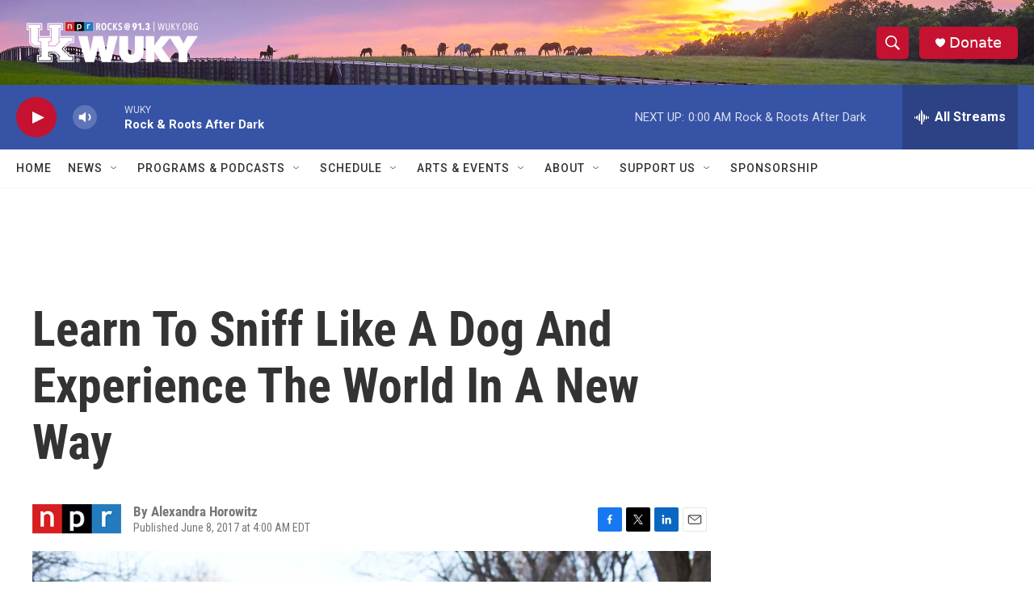

--- FILE ---
content_type: text/html; charset=utf-8
request_url: https://www.google.com/recaptcha/api2/aframe
body_size: 266
content:
<!DOCTYPE HTML><html><head><meta http-equiv="content-type" content="text/html; charset=UTF-8"></head><body><script nonce="Hn3mp2IzsgrbGXq6uXq1qA">/** Anti-fraud and anti-abuse applications only. See google.com/recaptcha */ try{var clients={'sodar':'https://pagead2.googlesyndication.com/pagead/sodar?'};window.addEventListener("message",function(a){try{if(a.source===window.parent){var b=JSON.parse(a.data);var c=clients[b['id']];if(c){var d=document.createElement('img');d.src=c+b['params']+'&rc='+(localStorage.getItem("rc::a")?sessionStorage.getItem("rc::b"):"");window.document.body.appendChild(d);sessionStorage.setItem("rc::e",parseInt(sessionStorage.getItem("rc::e")||0)+1);localStorage.setItem("rc::h",'1768883311553');}}}catch(b){}});window.parent.postMessage("_grecaptcha_ready", "*");}catch(b){}</script></body></html>